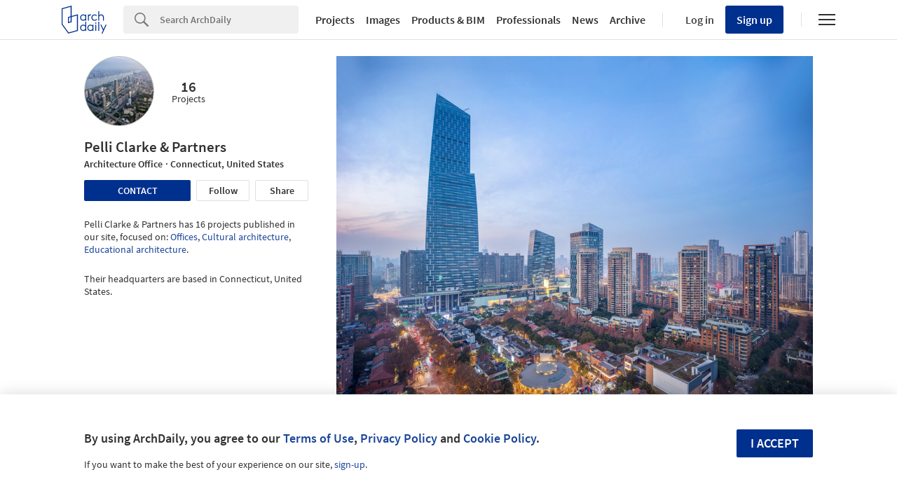

--- FILE ---
content_type: text/javascript
request_url: https://assets.adsttc.com/hadid/p-Bg4J6qVC.js
body_size: 400
content:
const a={us:"https://www.archdaily.com/search/all?q=",cl:"https://www.archdaily.cl/search/all?q=",mx:"https://www.archdaily.mx/search/all?q=",co:"https://www.archdaily.co/search/all?q=",pe:"https://www.archdaily.pe/search/all?q=",br:"https://www.archdaily.com.br/search/all?q=",cn:"https://www.archdaily.cn/search/all?q="};const c={us:"en",cl:"es",mx:"es",co:"es",pe:"es",br:"pt",cn:"zh"};const s=3;const t=40;const l="https://www.daaily.com/terms-conditions.html";const w="https://www.daaily.com/privacy-policy.html";export{s as M,w as P,a as S,l as T,c as a,t as b};
//# sourceMappingURL=p-Bg4J6qVC.js.map

--- FILE ---
content_type: text/javascript;charset=utf-8
request_url: https://id.cxense.com/public/user/id?json=%7B%22identities%22%3A%5B%7B%22type%22%3A%22ckp%22%2C%22id%22%3A%22mkkhayftpz1j5oxq%22%7D%2C%7B%22type%22%3A%22lst%22%2C%22id%22%3A%22cqhffpgpym0q2nd2jrxixt69t%22%7D%2C%7B%22type%22%3A%22cst%22%2C%22id%22%3A%22cqhffpgpym0q2nd2jrxixt69t%22%7D%5D%7D&callback=cXJsonpCB1
body_size: 188
content:
/**/
cXJsonpCB1({"httpStatus":200,"response":{"userId":"cx:39tf2ymmiak8j3c2nonlk52q8a:qarl4nnw6kd","newUser":true}})

--- FILE ---
content_type: text/javascript;charset=utf-8
request_url: https://p1cluster.cxense.com/p1.js
body_size: 100
content:
cX.library.onP1('cqhffpgpym0q2nd2jrxixt69t');


--- FILE ---
content_type: image/svg+xml
request_url: https://assets.adsttc.com/about_landing/images/un-logo.svg
body_size: 6566
content:
<svg id="Layer_1" data-name="Layer 1" xmlns="http://www.w3.org/2000/svg" width="70" height="67" viewBox="0 0 109.36 105.98" fill="#303030">
  <path d="M16.44,89.05v7.89c0,1.31-.41,2.35-1.23,3.11-.82.76-1.94,1.14-3.36,1.14s-2.51-.37-3.33-1.11c-.82-.74-1.24-1.76-1.26-3.05v-7.99h2.47v7.91c0,.79.19,1.36.56,1.72.38.36.89.54,1.56.54,1.39,0,2.09-.73,2.12-2.19v-7.98h2.48Z"/>
  <polygon points="25.75 89.05 25.75 96.95 20.94 89.05 18.47 89.05 18.47 101.04 20.94 101.04 20.94 93.15 25.74 101.04 28.21 101.04 28.21 89.05 25.75 89.05"/>
  <rect x="30.2" y="94.94" width="4.63" height="1.92"/>
  <polygon points="44.19 89.05 44.19 93.91 39.37 93.91 39.37 89.05 36.91 89.05 36.91 101.04 39.37 101.04 39.37 95.9 44.19 95.9 44.19 101.04 46.66 101.04 46.66 89.05 44.19 89.05"/>
  <path d="M53.56,92.08l1.51,4.49h-3l1.49-4.49ZM52.41,89.05l-4.46,11.98h2.62l.82-2.47h4.33l.83,2.47h2.63l-4.49-11.98h-2.29Z"/>
  <path d="M62.78,95.82v3.23h2.12c.58,0,1.04-.14,1.36-.42.33-.28.49-.66.49-1.15,0-1.1-.57-1.65-1.7-1.67h-2.26ZM62.78,94.07h1.83c1.25-.02,1.87-.52,1.87-1.49,0-.54-.16-.93-.47-1.17-.31-.24-.81-.36-1.49-.36h-1.73v3.02ZM60.31,101.04v-11.99h4.2c1.46,0,2.56.28,3.31.84.75.56,1.13,1.37,1.13,2.45,0,.59-.15,1.1-.45,1.55-.3.45-.72.78-1.26.98.61.15,1.1.46,1.45.93.35.47.53,1.04.53,1.71,0,1.15-.37,2.02-1.1,2.62-.74.59-1.78.89-3.15.9h-4.66Z"/>
  <rect x="71.22" y="89.05" width="2.47" height="11.98"/>
  <polygon points="75 89.05 75 91.05 78.62 91.05 78.62 101.04 81.09 101.04 81.09 91.05 84.76 91.05 84.76 89.05 75 89.05"/>
  <path d="M89.78,92.08l1.5,4.49h-3l1.49-4.49ZM88.63,89.05l-4.46,11.98h2.63l.82-2.47h4.33l.83,2.47h2.63l-4.49-11.98h-2.29Z"/>
  <polygon points="94.8 89.05 94.8 91.05 98.42 91.05 98.42 101.04 100.89 101.04 100.89 91.05 104.56 91.05 104.56 89.05 94.8 89.05"/>
  <g>
    <path d="M43.34,81.58c3.13-4.27,12.25-9.11,21.07-9.11s18.79,5.13,22.5,2.28c0,0-3.99,3.42-11.96,3.42s-11.11-3.99-16.52-3.99-11.39,4.27-13.67,7.97l-1.42-.57Z"/>
    <path d="M71.53,71.9s2.56-1.42,3.99-4.27c1.42-2.85,5.13-7.4,8.54-9.97,0,0-3.99,12.53-8.26,13.1,0,0-.57.29.57.29,1.14-.29,6.55-1.99,8.54-2.28,1.99-.28,6.55-1.42,7.69-2.56,1.14-1.14,1.71-.85,1.71-.85,0,0-5.13,8.54-14.52,8.54.28-.57-4.27-.85-8.26-1.99"/>
    <path d="M82.63,67.63s.85-1.42,1.14-3.99c.28-2.56,1.71-8.26,6.26-14.52,0,0,.57,9.97-4.27,15.95,0,0-.28.85.28.28s3.99-4.27,10.82-8.83c0,0,3.7-2.85,3.7-3.7,0-.28-2.85,13.67-17.94,14.81"/>
    <path d="M91.46,58.23s.28-1.71.28-2.85c0-1.42-.57-5.98-.57-7.97s.29-5.98,1.71-8.54c0,0,0,2.28.57,3.42.57,1.14,1.14,5.13,1.14,5.7s0,3.99-1.14,5.7c0,0,.57-.28,1.42-1.71.85-1.42,2.56-3.7,5.13-6.55,2.56-2.56,3.42-5.13,3.42-5.13,0,0,.57,4.56-2.85,9.4-3.42,4.84-4.84,3.99-6.83,5.98,0,0-1.99,2.56-2.28,2.56"/>
    <path d="M96.87,47.12s0-2.85-.57-3.7c-.57-.85-3.7-6.55-3.13-13.38,0,0,.57-.57,1.42,2.28.85,2.85,2.28,3.7,2.85,6.27.57,2.85.57,3.99.57,3.99,0,0,.28.28.28,0s.29-3.99,1.99-7.4c1.71-3.42,3.7-6.55,3.42-8.83,0,0,.85,0,.85,3.7-.28,3.7-1.14,9.97-7.69,17.09"/>
    <path d="M98.58,36.02s-1.14-2.56-1.99-3.42c-.86-.85-6.27-8.54-6.83-11.96,0,0,.57-.28.85.57.57.86,3.13,3.42,3.7,3.7.57.28,3.13,3.13,3.42,6.26,0,0,.28.28-.29-4.84-.57-5.13,1.71-8.54,0-11.96,0,0,2.56.29,3.99,10.82,0,0,0,3.7-1.99,8.26,0,.28-.57,2.56-.85,2.56"/>
    <path d="M96.59,24.63s-1.99-1.99-3.7-3.13c-1.71-.85-6.83-5.98-7.69-9.68,0,0,.29-.29,1.99,1.71,1.14,1.71,2.56.85,6.26,5.41,0,0,.57,1.14.85.86.29,0,0-1.14,0-1.14,0,0-.85-2.85-.85-3.99s-1.71-6.55-1.99-7.12c0,0,5.13,2.85,5.7,10.82,0,0-.29,5.98-.57,6.26"/>
    <path d="M92.32,16.08s.28-6.83-9.11-10.25c0,0,3.13,6.55,5.7,7.97,2.56,1.42,3.42,2.28,3.42,2.28"/>
    <path d="M68.4,81.58c-3.13-4.27-12.25-9.11-21.07-9.11s-18.79,5.13-22.5,2.28c0,0,3.99,3.42,11.96,3.42s11.11-3.99,16.52-3.99,11.39,4.27,13.67,7.97l1.42-.57Z"/>
    <path d="M39.92,71.9s-2.56-1.42-3.99-4.27c-1.42-2.85-4.84-7.4-8.54-9.97,0,0,3.99,12.53,8.26,13.1,0,0,.57.29-.57.29-1.14-.29-6.55-1.99-8.54-2.28-1.99-.28-6.55-1.42-7.69-2.56-1.14-1.14-1.71-.85-1.71-.85,0,0,5.13,8.54,14.52,8.54,0-.57,4.56-.85,8.26-1.99"/>
    <path d="M29.1,67.63s-.85-1.42-1.14-3.99c-.28-2.56-1.71-8.26-6.26-14.52,0,0-.57,9.97,4.27,15.95,0,0,.28.85-.28.28s-3.99-4.27-10.82-8.83c0,0-3.7-2.85-3.7-3.7,0-.28,2.56,13.67,17.94,14.81"/>
    <path d="M20.27,58.23s-.29-1.71-.29-2.85c0-1.42.57-5.98.57-7.97s-.28-5.98-1.71-8.54c0,0,0,2.28-.57,3.42-.57,1.14-1.14,5.13-1.14,5.7s0,3.99,1.14,5.7c0,0-.57-.28-1.42-1.71-.85-1.42-2.56-3.7-5.13-6.55-2.56-2.56-3.42-5.13-3.42-5.13,0,0-.57,4.56,2.85,9.4,3.42,4.84,4.84,3.99,6.83,5.98-.28,0,1.99,2.56,2.28,2.56"/>
    <path d="M14.86,47.12s0-2.85.57-3.7c.57-.85,3.7-6.55,3.13-13.38,0,0-.57-.57-1.42,2.28-.85,2.85-2.28,3.7-2.85,6.27-.57,2.85-.57,3.99-.57,3.99,0,0-.28.28-.28,0s-.28-3.99-1.99-7.4c-1.71-3.42-3.7-6.55-3.42-8.83,0,0-.85,0-.85,3.7s1.14,9.97,7.69,17.09"/>
    <path d="M13.15,36.02s1.14-2.56,1.99-3.42c.85-.85,6.27-8.54,6.84-11.96,0,0-.57-.28-.85.57-.57.86-3.13,3.42-3.7,3.7-.85.57-3.7,3.42-3.7,6.55,0,0-.28.28.28-4.84.57-5.13-1.71-8.54,0-11.96,0,0-2.56.28-3.99,10.82,0,0,0,3.7,1.99,8.26,0,0,.85,2.28,1.14,2.28"/>
    <path d="M15.14,24.63s1.99-1.99,3.7-3.13c1.71-.85,6.83-5.98,7.69-9.68,0,0-.28-.29-1.99,1.71-1.14,1.71-2.56.85-6.26,5.41,0,0-.57,1.14-.85.86-.28,0,.28-1.14.28-1.14,0,0,.85-2.85.85-3.99s1.71-6.55,1.99-7.12c0,0-5.13,2.85-5.7,10.82-.28,0,0,5.98.29,6.26"/>
    <path d="M19.41,16.08s-.29-6.83,9.11-10.25c0,0-3.13,6.55-5.7,7.97-2.56,1.42-3.42,2.28-3.42,2.28"/>
    <path d="M72.33,31.15l3.22-2.15s1.9-1.33.95-2.85c-.95-1.52-2.47-1.42-4.55-.09-.41.26-1.18.78-2.14,1.43l-9.64-13.99c12.98,1.79,22.89,11.37,22.89,22.93,0,2.78-.58,5.45-1.63,7.92l-9.09-13.2ZM60.58,59.29l-.21-10.41c7.7-.07,15.64-.14,18.55-.17-4.01,5.47-10.61,9.41-18.34,10.58M28.48,36.42c0-12.66,11.88-22.94,26.66-23.22-1.75,3.2-5.62,10.29-9.21,16.85-1.38-.79-2.35-1.34-2.35-1.34,0,0-2.1-.86-3,.47,0,0-1.08,1.52.44,2.47.45.28,1.64.94,3.09,1.74-3.13,5.73-5.67,10.38-5.76,10.56-1.61,3.27.71,5.03,4.5,5.07.39,0,4.61-.04,10.07-.08l-.26,10.57c-13.61-1.31-24.19-11.14-24.19-23.08M60.93,33.6c.82-.81,1.33-1.94,1.33-3.18,0-.72-.17-1.4-.48-2.01.69.9,1.47,1.93,2.3,3.01-1.17.81-2.27,1.57-3.15,2.18M60.24,41.71s-.15-2.57,2.13-3.9l4.35-2.91c3.14,4.15,5.81,7.67,6.08,8.04.27.37.22.85-.76.85-.72,0-5.63.08-11.76.15l-.04-2.23ZM47.94,35.47c2.44,1.31,4.56,2.44,4.56,2.44,0,0,.66.19.66,1.33l-.12,4.8c-4.29.06-7.68.1-7.98.1-1.78,0-1.19-1.22-.72-2.05.9-1.65,2.23-4.1,3.6-6.62M59.22,25.13c.16.17.72.89,1.53,1.94-.79-.71-1.83-1.14-2.98-1.14-2.47,0-4.48,2.01-4.48,4.48s2.01,4.48,4.48,4.48c.68,0,1.32-.15,1.89-.42-.45.31-.72.5-.72.5,0,0-1.61,1.23-4.27-.09-1.05-.52-2.99-1.59-4.96-2.69,1.93-3.58,3.58-6.64,3.71-6.96,1.76-3.54,3.18-3.45,5.79-.1M55.87,6.44c-18.28,0-33.11,13.13-33.11,29.32s14.82,29.32,33.11,29.32,33.11-13.13,33.11-29.32S74.15,6.44,55.87,6.44"/>
  </g>
</svg>